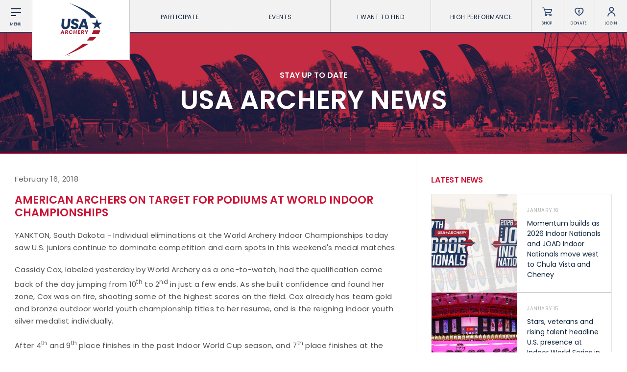

--- FILE ---
content_type: text/html; charset=UTF-8
request_url: https://www.usarchery.org/article/American-Archers-On-Target-for-Podiums-at-World-Indoor-Championships
body_size: 10080
content:
	<!DOCTYPE html>
	<html class="article  mac safari chrome article-American-Archers-On-Target-for-Podiums-at-World-Indoor-Championships nav-active" lang="en">
		<head>
			<base href="https://www.usarchery.org/" />
			<title>American Archers On Target for Podiums at World Indoor Championships</title>

			<link rel="shortcut icon" href="/images/favicon.png" type="image/x-icon" />

			<meta http-equiv="content-type" content="text/html; charset=utf-8" />
			<meta name="description" content="YANKTON, South Dakota - Individual eliminations at the World Archery Indoor Championships today saw U.S. juniors continue to dominate competition and earn spots in this weekend's medal matches.
Cassid..." />
			<meta name="robots" content="index, follow">
			<meta name="viewport" content="width=device-width, initial-scale=1, maximum-scale=1, user-scalable=0" />

						<script async src="https://www.googletagmanager.com/gtag/js?id=UA-134540261-1" type="7ea5cd3ef4dc05a023b11b00-text/javascript"></script>
			<script type="7ea5cd3ef4dc05a023b11b00-text/javascript">
			window.dataLayer = window.dataLayer || [];
			function gtag(){dataLayer.push(arguments);}
			gtag('js', new Date());

			gtag('config', 'UA-134540261-1');
			</script>

			<!--[if lt IE 9]>
			<script src="js/html5shiv.js"></script>
			<![endif]-->

			<link rel="stylesheet" href="css/reset.css" media="screen" type="text/css" />
			<!--<link rel="stylesheet" href="css/reset-2019.css" media="screen" type="text/css" />-->
			<link rel="stylesheet" href="https://use.typekit.net/oiw7jmz.css">
			<link href="https://fonts.googleapis.com/css?family=Barlow+Condensed:100,400,500" rel="stylesheet">
			<link rel="stylesheet" href="css/slick.css?v=85" media="screen" type="text/css" />
			<link rel="stylesheet" href="css/easydropdown.css?v=85" media="screen" type="text/css" />
			<link rel="stylesheet" href="css/jquery.scrollbar.css" media="screen" type="text/css" />
			<link rel="stylesheet" href="css/screen.css?v=85" media="screen" type="text/css" />

			<script src="/js/jquery-3.2.1.min.js" type="7ea5cd3ef4dc05a023b11b00-text/javascript"></script>
			<script src="/js/slick.min.js" type="7ea5cd3ef4dc05a023b11b00-text/javascript"></script>
			<script src="js/instafeed.js" type="7ea5cd3ef4dc05a023b11b00-text/javascript"></script>
			<script src="js/imagesloaded.pkgd.min.js" type="7ea5cd3ef4dc05a023b11b00-text/javascript"></script>
			<script src="js/jquery.easydropdown.js" type="7ea5cd3ef4dc05a023b11b00-text/javascript"></script>
			<script src="js/unorphanize.jquery.js" type="7ea5cd3ef4dc05a023b11b00-text/javascript"></script>
			<script src="js/jquery.scrollbar.min.js" type="7ea5cd3ef4dc05a023b11b00-text/javascript"></script>
			<script type="7ea5cd3ef4dc05a023b11b00-text/javascript">var token = "2fbd45f4236c6481157a4794d02d4e65bfcb2c04031b35ec5199c7d960106ecf";</script>
			<script src="js/javascript.js?v=85" type="7ea5cd3ef4dc05a023b11b00-text/javascript"></script>
			<script src="js/dashboard.js?v=85" type="7ea5cd3ef4dc05a023b11b00-text/javascript"></script>

			<meta property="og:url" content="https://www.usarchery.org/article/American-Archers-On-Target-for-Podiums-at-World-Indoor-Championships" />
			<meta property="og:type" content="website" />
			<meta property="og:title" content="American Archers On Target for Podiums at World Indoor Championships" />
			<meta property="og:description" content="YANKTON, South Dakota - Individual eliminations at the World Archery Indoor Championships today saw U.S. juniors continue to dominate competition and earn spots in this weekend's medal matches.
Cassid..." />
			<meta property="og:image" content="https://www.usarchery.org/images/news/cox-waic.jpg" />
			<meta property="og:site_name" content="USA Archery" />
			<meta property="og:logo" content="https://www.usarchery.org/images/logo-new.svg" />

			<meta name="twitter:card" content="summary_large_image" />
			<meta name="twitter:site" content="@usaarchery" />
			<meta name="twitter:title" content="American Archers On Target for Podiums at World Indoor Championships">
			<meta name="twitter:description" content="">
			<meta name="twitter:image" content="https://www.usarchery.org/images/news/cox-waic.jpg">
			<meta name="twitter:image:alt" content="American Archers On Target for Podiums at World Indoor Championships">

      <!-- Facebook Pixel Code -->
      <script type="7ea5cd3ef4dc05a023b11b00-text/javascript">
        !function(f,b,e,v,n,t,s)
        {if(f.fbq)return;n=f.fbq=function(){n.callMethod?n.callMethod.apply(n,arguments):n.queue.push(arguments)};
        if(!f._fbq)f._fbq=n;n.push=n;n.loaded=!0;n.version='2.0';n.queue=[];t=b.createElement(e);t.async=!0;t.src=v;s=b.getElementsByTagName(e)[0];s.parentNode.insertBefore(t,s)}(window,document,'script','https://connect.facebook.net/en_US/fbevents.js');
        fbq('init', '982160028848274');fbq('track', 'PageView');
      </script>
      <noscript>
        <img height="1" width="1" src="https://www.facebook.com/tr?id=982160028848274&ev=PageView&noscript=1" />
      </noscript>
      <!-- End Facebook Pixel Code -->

		</head>
		<body id="page_article">
		<script type="7ea5cd3ef4dc05a023b11b00-text/javascript">
		window._mfq = window._mfq || [];
		(function() {
			var mf = document.createElement("script");
			mf.type = "text/javascript"; mf.defer = true;
			mf.src = "//cdn.mouseflow.com/projects/8d284b7e-41cc-4bcb-a700-6ccf88d2a024.js";
			document.getElementsByTagName("head")[0].appendChild(mf);
		})();
		</script> 


		<script type="7ea5cd3ef4dc05a023b11b00-text/javascript">
			(function(c,l,a,r,i,t,y){
				c[a]=c[a]||function(){(c[a].q=c[a].q||[]).push(arguments)};
				t=l.createElement(r);t.async=1;t.src="https://www.clarity.ms/tag/"+i;
				y=l.getElementsByTagName(r)[0];y.parentNode.insertBefore(t,y);
			})(window, document, "clarity", "script", "rco5uljbof");
		</script>  
	<div class="invisBar"></div>
	<div class="topNav barOff">
		<div class="shortBox item menuToggleHolder barOff">
			<div class="menuToggle">
				<div class="menuI topI"></div>
				<div class="menuI midI"></div>
				<div class="menuI bottomI"></div>
				<span class="text">Menu</span>
			</div>
		</div>
		<div class="logoBox item">
			<a href="/">
				<img src="/images/logo-new.svg" alt="USA Archery Logo" />
			</a>
		</div>
			<ul class="topNavLinks item">
				<li class="borderRight first">
			<a href="#" class="expands" data-link="participate-expands">Participate <span></span></a>
		</li>		<li class="borderRight second">
			<a href="#" class="expands" data-link="events-expands">Events <span></span></a>
		</li>		<li class="borderRight third">
			<a href="#" class="expands" data-link="find-expands">I want To Find <span></span></a>
		</li>		<li class="borderRight fourth">
			<a href="#" class="expands" data-link="high-performance-expands">High Performance <span></span></a>
		</li>
		<li class="borderRight fifth">
			<a href="/memberships/become-a-member">Become a Member</a>
		</li>
	</ul>
		<div class="shortBox item borderRight shopLink">
			<a href="https://shop.usarchery.org" target="blank">
				<span class="icon"></span>
				<span class="text">Shop</span>
			</a>
		</div>
		<div class="shortBox item borderRight donateLink">
			<a href="/giving">
				<span class="icon"></span>
				<span class="text">Donate</span>
			</a>
		</div>
		<div class="shortBox item borderRight loginLink">
			<a href="#">
				<span class="icon"></span>
				<span class="text">Login</span>
			</a>
		</div>
		<div class="shortBox item searchLink barOff">
			<a href="#">
				<span class="icon"></span>
				<span class="text">Search</span>
			</a>
		</div>
	</div>
			<div class="expandMenu barOff" id="participate-expands">
			<ul>				<li>
					<a href="/participate/try-archery">Try Archery</a>
				</li>				<li>
					<a href="/participate/youth">Youth</a>
				</li>				<li>
					<a href="/participate/collegiate">Collegiate</a>
				</li>				<li>
					<a href="/participate/adult">Adult</a>
				</li>				<li>
					<a href="/participate/adaptive-archery">Adaptive Archery</a>
				</li>				<li>
					<a href="/participate/archery-safety">Archery Safety</a>
				</li>				<li>
					<a href="/memberships/become-a-member">Become A Member</a>
				</li>				<li>
					<a href="/find-a-club">Find a Club</a>
				</li>			</ul>
		</div>		<div class="expandMenu barOff" id="events-expands">
			<ul>				<li>
					<a href="/events/find-an-event">Find an Event</a>
				</li>				<li>
					<a href="/events/results">Live Results</a>
				</li>				<li>
					<a href="/events/national-tournaments">National Tournaments</a>
				</li>				<li>
					<a href="/events/virtual-tournaments">Virtual Tournaments</a>
				</li>				<li>
					<a href="/events/host-an-event">Host an Event</a>
				</li>				<li>
					<a href="/events/international-events">International Events</a>
				</li>				<li>
					<a href="/events/world-archery-performance-awards">World Archery Performance Awards</a>
				</li>				<li>
					<a href="https://www.usarchery.org/traditional-target-archery/about">USA Traditional Target Archery</a>
				</li>			</ul>
		</div>		<div class="expandMenu barOff" id="find-expands">
			<ul>				<li>
					<a href="/find-a-club">Clubs</a>
				</li>				<li>
					<a href="/events/find-an-event">Events</a>
				</li>				<li>
					<a href="/coaches/find-a-coach">Coaches</a>
				</li>				<li>
					<a href="/judges/find-a-judge">Judges</a>
				</li>				<li>
					<a href="/coaches/find-a-usa-archery-course">USA Archery Courses</a>
				</li>				<li>
					<a href="/coaches/find-a-practical-course">Practical Courses</a>
				</li>				<li>
					<a href="/news">Latest News</a>
				</li>				<li>
					<a href="/resource-center">Resources</a>
				</li>			</ul>
		</div>		<div class="expandMenu barOff" id="high-performance-expands">
			<ul>				<li>
					<a href="/high-performance/our-culture">Our Culture</a>
				</li>				<li>
					<a href="/high-performance/united-states-archery-team">United States Archery Team</a>
				</li>				<li>
					<a href="/high-performance/athlete-development-model">Athlete Development Model</a>
				</li>				<li>
					<a href="/high-performance/national-rankings">National Rankings</a>
				</li>				<li>
					<a href="/high-performance/high-performance-programs">High Performance Programs</a>
				</li>				<li>
					<a href="/high-performance/international-team-selection-procedures">International Team Selection Procedures</a>
				</li>				<li>
					<a href="https://www.usarchery.org/high-performance/resident-athlete-program">Resident Athlete Program</a>
				</li>				<li>
					<a href="/high-performance/making-the-us-olympic-team">Making the U.S. Olympic Team</a>
				</li>				<li>
					<a href="/high-performance/athlete-support-programs">Athlete Stipends and Support Programs</a>
				</li>				<li>
					<a href="/high-performance/making-the-us-paralympic-archery-team">Making the U.S. Paralympic Team</a>
				</li>			</ul>
		</div>
	<div class="searchMenu smallerDropdownMenu barOff">
		<form action="/search" method="GET">
			<input type="text" placeholder="What are you looking for?" value="" id="term" name="term" />
			<input type="hidden" id="token" name="token" value="2fbd45f4236c6481157a4794d02d4e65bfcb2c04031b35ec5199c7d960106ecf" />
			<button type="submit">
				<img src="/images/icons/search-white.svg" alt="Search" />
			</button>
		</form>
	</div>
			<div class="loginMenu smallerDropdownMenu barOff">
			<ul>
				<li>
					<a href="/dashboard/login">Member Login</a>
				</li>
				<li>
					<a href="https://usarchery.sport80.com/register">Become a Member</a>
				</li>
			</ul>
		</div>
		<div class="overlayNav">
		<div class="inner barOff">
			<ul class="">
				<li>
					<a href="/">Home</a>
				</li>
				<li>
					<a href="/news">News</a>
				</li>
				<li>
					<a href="/events/archery-is-for-everyone">Archery is for Everyone!</a>
				</li>
				<li>
					<a href="/about/safesport">Safesport</a>
				</li>
						<li class="expands">
			<a href="about" data-link="about-secondary">About</a>
		</li>		<li class="expands">
			<a href="memberships" data-link="memberships-secondary">Memberships</a>
		</li>		<li class="expands">
			<a href="participate" data-link="participate-secondary">Participate</a>
		</li>		<li class="expands">
			<a href="olympic-archery-in-schools" data-link="olympic-archery-in-schools-secondary">Olympic Archery in Schools</a>
		</li>		<li class="expands">
			<a href="events" data-link="events-secondary">Events</a>
		</li>		<li class="expands">
			<a href="club-management" data-link="club-management-secondary">Club Management</a>
		</li>		<li class="expands">
			<a href="coaches" data-link="coaches-secondary">Coaches</a>
		</li>		<li class="expands">
			<a href="judges" data-link="judges-secondary">Judges</a>
		</li>		<li class="expands">
			<a href="high-performance" data-link="high-performance-secondary">High Performance</a>
		</li>		<li class="expands">
			<a href="i-want-to-find" data-link="i-want-to-find-secondary">I Want To Find</a>
		</li>
				<li>
					<a href="/resource-center">Resource Center</a>
				</li>
				<li>
					<a href="/giving">Donate</a>
				</li>
				<li>
					<a target="blank" href="https://shop.usarchery.org">Shop</a>
				</li>
				<li>
					<a target="_self" href="/dashboard/login">Member Login</a>
				</li>
        <li>
          <a href="#" class="searchNavLink">Search <span></span></a>
        </li>
			</ul>
		</div>
	</div>
		<div class="secondaryNav barOff" id="about-secondary">
		<div class="inner">
			<ul>
				<li class="backLink">
					<a href="#"><span></span> BACK</a>
				</li>
							<li>
				<a href="/about/contact">Contact Us</a>
			</li>			<li>
				<a href="/about/about-us">About Us</a>
			</li>			<li>
				<a href="/about/awards">Awards</a>
			</li>			<li>
				<a href="/about/background-screening">Background Screening</a>
			</li>			<li>
				<a href="/about/careers">Careers</a>
			</li>			<li>
				<a href="/about/collegiate-scholarships">Collegiate Scholarships</a>
			</li>			<li>
				<a href="/about/committees">Committees</a>
			</li>			<li>
				<a href="/about/diversity-equity-inclusion-and-access">Diversity, Equity, Inclusion and Access</a>
			</li>			<li>
				<a href="/about/governance">Governance</a>
			</li>			<li>
				<a href="/about/grants">Grants</a>
			</li>			<li>
				<a href="/about/olympians">Olympians</a>
			</li>			<li>
				<a href="/about/paralympians">Paralympians</a>
			</li>			<li>
				<a href="/about/partners">Partners</a>
			</li>			<li>
				<a href="/resource-center/USA-archery-policies-and-forms/all" target='blank'>Policies and Forms</a>
			</li>			<li>
				<a href="/about/safesport">U.S. Center for SafeSport</a>
			</li>			<li>
				<a href="/about/sponsors">Sponsors</a>
			</li>			<li>
				<a href="/about/suspensions">Suspensions</a>
			</li>			<li>
				<a href="/about/report-a-concern">Report a Concern</a>
			</li>
			</ul>
		</div>
	</div>	<div class="secondaryNav barOff" id="memberships-secondary">
		<div class="inner">
			<ul>
				<li class="backLink">
					<a href="#"><span></span> BACK</a>
				</li>
							<li>
				<a href="/memberships/become-a-member">Become a Member</a>
			</li>			<li>
				<a href="/memberships/club-memberships">Club Memberships</a>
			</li>			<li>
				<a href="/memberships/collegiate-memberships">Collegiate Memberships</a>
			</li>			<li>
				<a href="/memberships/insurance">Insurance</a>
			</li>			<li>
				<a href="/memberships/membership-discounts">Member Discounts</a>
			</li>			<li>
				<a href="/memberships/state-contacts">State Contacts</a>
			</li>			<li>
				<a href="/memberships/membership-benefits-comparison">Membership Benefits Comparison</a>
			</li>			<li>
				<a href="/memberships/insiders-club">Insider&#039;s Club</a>
			</li>
			</ul>
		</div>
	</div>	<div class="secondaryNav barOff" id="participate-secondary">
		<div class="inner">
			<ul>
				<li class="backLink">
					<a href="#"><span></span> BACK</a>
				</li>
							<li>
				<a href="/participate/try-archery">Try Archery</a>
			</li>			<li>
				<a href="/participate/archery-safety">Archery Safety</a>
			</li>			<li>
				<a href="/find-a-club">Find a Club</a>
			</li>			<li>
				<a href="/participate/achievement-awards">Achievement Awards</a>
			</li>			<li>
				<a href="/participate/adaptive-archery">Adaptive Archery</a>
			</li>			<li>
				<a href="/participate/adult">Adult Archery</a>
			</li>			<li>
				<a href="/participate/collegiate">Collegiate Archery</a>
			</li>			<li>
				<a href="/participate/junior-olympic-archery-development-program">Junior Olympic Archery Development Program</a>
			</li>			<li>
				<a href="/participate/youth">Youth Archery</a>
			</li>			<li>
				<a href="/memberships/become-a-member">Become a Member</a>
			</li>			<li>
				<a href="/participate/supporting-conservation">Supporting Conservation</a>
			</li>
			</ul>
		</div>
	</div>	<div class="secondaryNav barOff" id="olympic-archery-in-schools-secondary">
		<div class="inner">
			<ul>
				<li class="backLink">
					<a href="#"><span></span> BACK</a>
				</li>
							<li>
				<a href="/olympic-archery-in-schools/about-oas">About OAS</a>
			</li>			<li>
				<a href="/olympic-archery-in-schools/oas-membership">OAS Membership</a>
			</li>			<li>
				<a href="/olympic-archery-in-schools/coaching-oas">Coaching OAS</a>
			</li>			<li>
				<a href="/olympic-archery-in-schools/oas-achievement-awards">OAS Achievement Awards</a>
			</li>			<li>
				<a href="/olympic-archery-in-schools/oas-events-and-rules">OAS Events and Rules</a>
			</li>			<li>
				<a href="/olympic-archery-in-schools/oas-program-resources">OAS Program Resources</a>
			</li>			<li>
				<a href="/olympic-archery-in-schools/start-an-oas-program">Start an OAS Program</a>
			</li>
			</ul>
		</div>
	</div>	<div class="secondaryNav barOff" id="events-secondary">
		<div class="inner">
			<ul>
				<li class="backLink">
					<a href="#"><span></span> BACK</a>
				</li>
							<li>
				<a href="/events/find-an-event">Find an Event</a>
			</li>			<li>
				<a href="/events/event-participation-pins">Event Participation Pins</a>
			</li>			<li>
				<a href="/events/event-resources">Event Resources</a>
			</li>			<li>
				<a href="/events/results">Live Results</a>
			</li>			<li>
				<a href="/events/event-results">National Event Results</a>
			</li>			<li>
				<a href="https://nationalrecords.usarchery.org" target='blank'>National Records</a>
			</li>			<li>
				<a href="/events/national-tournaments">National Tournaments</a>
			</li>			<li>
				<a href="/events/international-events">International Events</a>
			</li>			<li>
				<a href="/events/rules">Rules</a>
			</li>			<li>
				<a href="/events/virtual-tournaments">Virtual Tournaments</a>
			</li>			<li>
				<a href="/events/world-archery-performance-awards">World Archery Performance Awards</a>
			</li>			<li>
				<a href="/events/host-an-event">Host an Event</a>
			</li>			<li>
				<a href="https://www.usarchery.org/traditional-target-archery/about" target='blank'>Traditional Target Archery</a>
			</li>			<li>
				<a href="https://worldarchery.org/world-records" target='blank'>World Records</a>
			</li>			<li>
				<a href="/flight-archery/about-flight-archery">Flight Archery</a>
			</li>			<li>
				<a href="/events/usa-archery-state-records">USA Archery State Records</a>
			</li>
			</ul>
		</div>
	</div>	<div class="secondaryNav barOff" id="club-management-secondary">
		<div class="inner">
			<ul>
				<li class="backLink">
					<a href="#"><span></span> BACK</a>
				</li>
							<li>
				<a href="/club-management/adult-program-management">Adult Archery Program</a>
			</li>			<li>
				<a href="/club-management/build-your-club">Build your Club</a>
			</li>			<li>
				<a href="/club-management/build-your-club-website">Build your Club Website</a>
			</li>			<li>
				<a href="/club-management/club-resources">Club Resources</a>
			</li>			<li>
				<a href="/club-management/collegiate-program-management">Collegiate Archery Program</a>
			</li>			<li>
				<a href="/club-management/explore-archery-program-management">Explore Archery Program</a>
			</li>			<li>
				<a href="/club-management/3d-achievement-program">3D Achievement Program</a>
			</li>			<li>
				<a href="/find-a-club">Find a Club</a>
			</li>			<li>
				<a href="/club-management/junior-olympic-archery-development-program-management">Junior Olympic Archery Development Program</a>
			</li>			<li>
				<a href="/club-management/parks-recreation-and-camps">Parks, Recreation &amp; Camps</a>
			</li>			<li>
				<a href="/club-management/plan-your-club">Plan your Club</a>
			</li>			<li>
				<a href="/club-management/range-pass">Range Pass</a>
			</li>			<li>
				<a href="https://bigleagueshirts.com/pages/usa-archery-club-program" target="_blank">Club Jersey Program</a>
			</li>
			</ul>
		</div>
	</div>	<div class="secondaryNav barOff" id="coaches-secondary">
		<div class="inner">
			<ul>
				<li class="backLink">
					<a href="#"><span></span> BACK</a>
				</li>
							<li>
				<a href="/coaches/become-a-coach">Become a Coach</a>
			</li>			<li>
				<a href="/coaches/find-a-usa-archery-course">Find a USA Archery Course</a>
			</li>			<li>
				<a href="/coaches/find-a-practical-course">Find a Practical Course</a>
			</li>			<li>
				<a href="/about/background-screening">Background Screening</a>
			</li>			<li>
				<a href="/coaches/coach-of-the-year-awards">Coach of the Year Awards</a>
			</li>			<li>
				<a href="/coaches/coaching-certification-renewal">Coaching Certification Renewal</a>
			</li>			<li>
				<a href="/coaches/coaching-opportunities">Coaching Opportunities</a>
			</li>			<li>
				<a href="/coaches/coach-resources">Coach Resources</a>
			</li>			<li>
				<a href="/coaches/find-a-coach">Find a Coach</a>
			</li>			<li>
				<a href="/coaches/practical-courses">Hosting Practical Courses</a>
			</li>			<li>
				<a href="/about/safesport">U.S. Center for SafeSport</a>
			</li>
			</ul>
		</div>
	</div>	<div class="secondaryNav barOff" id="judges-secondary">
		<div class="inner">
			<ul>
				<li class="backLink">
					<a href="#"><span></span> BACK</a>
				</li>
							<li>
				<a href="/judges/find-a-judge">Find a Judge</a>
			</li>			<li>
				<a href="/judges/become-a-judge">Become a Judge</a>
			</li>			<li>
				<a href="/judges/judge-certification-renewal">Judge Certification Renewal</a>
			</li>			<li>
				<a href="/judges/find-a-course">Find a Course</a>
			</li>			<li>
				<a href="/judges/judge-resources">Judge Resources</a>
			</li>			<li>
				<a href="/about/safesport">U.S. Center for SafeSport</a>
			</li>			<li>
				<a href="/about/background-screening">Background Screening</a>
			</li>			<li>
				<a href="/judges/feedback-form">Feedback Form</a>
			</li>
			</ul>
		</div>
	</div>	<div class="secondaryNav barOff" id="high-performance-secondary">
		<div class="inner">
			<ul>
				<li class="backLink">
					<a href="#"><span></span> BACK</a>
				</li>
							<li>
				<a href="/high-performance/our-culture">Our Culture</a>
			</li>			<li>
				<a href="/high-performance/national-rankings">National Rankings</a>
			</li>			<li>
				<a href="/high-performance/united-states-archery-team">United States Archery Team</a>
			</li>			<li>
				<a href="/high-performance/anti-doping">Anti-Doping</a>
			</li>			<li>
				<a href="/high-performance/athlete-development-model">Athlete Development Model</a>
			</li>			<li>
				<a href="/high-performance/athlete-support-programs">Athlete Support Programs</a>
			</li>			<li>
				<a href="/high-performance/high-performance-programs">High Performance Programs</a>
			</li>			<li>
				<a href="/high-performance/international-team-selection-procedures">International Team Selection Procedures</a>
			</li>			<li>
				<a href="/high-performance/making-the-us-olympic-team">Making the U.S. Olympic Team</a>
			</li>			<li>
				<a href="/high-performance/making-the-us-paralympic-archery-team">Making the U.S. Paralympic Archery Team</a>
			</li>			<li>
				<a href="/high-performance/resident-athlete-program">Resident Athlete Program</a>
			</li>
			</ul>
		</div>
	</div>	<div class="secondaryNav barOff" id="i-want-to-find-secondary">
		<div class="inner">
			<ul>
				<li class="backLink">
					<a href="#"><span></span> BACK</a>
				</li>
							<li>
				<a href="/find-a-club">Find a Club</a>
			</li>			<li>
				<a href="/events/find-an-event">Find an Event</a>
			</li>			<li>
				<a href="/coaches/find-a-coach">Find a Coach</a>
			</li>			<li>
				<a href="/judges/find-a-judge">Find a Judge</a>
			</li>			<li>
				<a href="/coaches/find-a-practical-course">Find a Practical Course</a>
			</li>			<li>
				<a href="/about/contact">Contact Us</a>
			</li>			<li>
				<a href="/news">News</a>
			</li>			<li>
				<a href="/resource-center">Resource Center</a>
			</li>
			</ul>
		</div>
	</div><div class="pageHeader articleHeader barOff" style="background-image:url('../images/banners/default-banner.jpg');">
  <div class="inner">
		<p>STAY UP TO DATE</p>
    <h1>USA Archery News</h1>
  </div>
</div>
<div class="wrapper pageWrapper">
  <div class="pageContent">
    <div class="copy">
			<h3 class="date">February 16, 2018</h3>
			<h1 class="articleTitle">American Archers On Target for Podiums at World Indoor Championships</h1>
			<p>YANKTON, South Dakota - Individual eliminations at the World Archery Indoor Championships today saw U.S. juniors continue to dominate competition and earn spots in this weekend's medal matches.</p>
<p>Cassidy Cox, labeled yesterday by World Archery as a one-to-watch, had the qualification come back of the day jumping from 10<sup>th</sup> to 2<sup>nd</sup> in just a few ends. As she built confidence and found her zone, Cox was on fire, shooting some of the highest scores on the field. Cox already has team gold and bronze outdoor world youth championship titles to her resume, and is the reigning indoor youth silver medalist individually.</p>
<p>After 4<sup>th</sup> and 9<sup>th</sup> place finishes in the past Indoor World Cup season, and 7<sup>th</sup> place finishes at the Indoor Final and Vegas Shoot last weekend, Cox is fired up and hungry for gold. She solidly cleaned her matches today and taking the semifinal win by 6 points. "I was actually more nervous today than I was yesterday because making it all the way through my matches was something I really wanted," commented Cox. "Last time I shot at Indoor World Championships I made it to the gold medal match but unfortunately I came away with silver following a mishap with my arrow coming off my rest during the match, so winning this tournament has been a goal I set for myself ever since then."</p>
<p>Coach George Ryals IV was on the compound junior men's range for much of the day and summarized: "We knew going into it that we were most likely going to get a spot in the medal match, we just didn't know who, or which medal and they shot really hard. Zac [Harris} got upset by the 12<sup>th</sup> seed after he forgot his lucky coin, and Curtis [Broadnax] and Charles Ethan [King] went all the way down to decide who would go to the gold medal match."</p>
<p>Broadnax and King went head to head in the semifinals, with Broadnax taking the win 148-144, so both with have a shot at the podium in Monday's finals. "Today, the matches went alright because I made it through, but I was actually more nervous than I normally am," shared Broadnax. "My first two matches I was still shaken up, I don't know why, but then I finally calmed down and my shots were breaking cleaner."</p>
<p>Broadnax has shared all week that having the current indoor and outdoor World Champion titles to his name would mean a lot. One step closer to achieving that goal, Broadnax is also focused on team gold and the team elimination matches tomorrow. "Our team is very strong. Yesterday in qualification we were ahead 14 points, so I feel very strongly that we can work together and shoot great scores."</p>
<p>Adam Heidt was the sole U.S. recurve archer to pass the quarterfinals. The junior, who also has a reigning team world champion title to his name, cleaned through to the semifinals. Splitting the first two sets with the top seeded archer, he eventually conceded the match and will shoot for bronze.</p>
<p>Shooting as a senior, Jack Williams also had a strong run today, climbing from a 17<sup>th</sup> place seed to upset the top ranked archer, Yuki Kawata 6-2 with almost straight sets of 30s before falling to Canadian Olympian Crispin Duenas in a hard fought match and one arrow shoot off. </p>
<p>On the compound senior men's side, the U.S. men were bracketed well, qualifying 1<sup>st</sup>, 2<sup>nd</sup> and 3<sup>rd</sup>, but with the level of competition in the top 16 archers, it was easily anyone's game. Top two seeds, Kris Schaff and Tate Morgan cleaned their first matches with perfect 150s. In the quarterfinals, Jesse Broadwater scored a 150 too to advance. Morgan lost a shoot off to Italy's Sergio Pagni, who then faced Broadwater in the semifinals. With the pressure high, Pagni took the win while Schaff and the Netherlands' Schloesser went to a shoot off after a tied match. Schloesser was victorious, meaning Schaff and Broadwater will face off for bronze in the finals.</p>
<p>Competition resumes tomorrow with team elimination matches. <span>Follow live results at&nbsp;</span><span><a href="http://www.worldarchery.org/"><span>www.worldarchery.org</span></a></span><span>.&nbsp;<span>For more,&nbsp;follow&nbsp;USA Archery on&nbsp;</span></span><span><a href="https://www.facebook.com/USAArchery"><span>Facebook</span></a></span><span>,&nbsp;</span><span><a href="https://twitter.com/USAArchery"><span>Twitter</span></a></span><span>, and&nbsp;</span><span><a href="https://instagram.com/usaarchery/"><span>Instagram</span></a></span><span>.&nbsp;</span></p>
<p>&nbsp;</p>

    <p>
        
    </p>			<a class="backLink" href="/news">&lt; Back to All News</a>
			<div class="previousNext">
							<a href="/news/Team-USA-Juniors-Shine-at-World-Archery-Indoor-Championships-Qualification">Previous</a> / 			<a href="/news/All-Four-US-Compound-Teams-Going-for-Gold-at-World-Indoor-Championships">Next</a>			</div>
			<div class="relatedNews newsFeed">
				<h2 class='relatedTitle'>Related News</h2>				<div class="newsArticles">
          			<div class="oneArticle">
				<a href="/news/registration-now-open-for-2026-usa-archery-field-and-3d-nationals-and-u-s-team-trials-in-yankton" class="image" style="background-image:url('../images/news/registration-now-open-for-2026-usa-archery-field-and-3d-nationals-and-u-s-team-trials-in-yankton-120126160530.jpg')"></a>
				<a href="/news/registration-now-open-for-2026-usa-archery-field-and-3d-nationals-and-u-s-team-trials-in-yankton" class="inner">
					<span class="date">January 15, 2026</span>
					<h1>Registration now open for 2026 USA Archery Field &amp; 3D Nationals and U.S. Team Trials in Yankton</h1>
				</a>
			</div>			<div class="oneArticle">
				<a href="/news/vote-for-brady-ellison-one-of-six-nominations-for-usa-archery-at-the-2025-world-archery-awards" class="image" style="background-image:url('../images/news/vote-for-brady-ellison-one-of-six-nominations-at-the-2025-world-archery-awards-for-usa-archery-140126154458.jpg')"></a>
				<a href="/news/vote-for-brady-ellison-one-of-six-nominations-for-usa-archery-at-the-2025-world-archery-awards" class="inner">
					<span class="date">January 14, 2026</span>
					<h1>Vote for Brady Ellison, one of six nominations for USA Archery at the 2025 World Archery Awards</h1>
				</a>
			</div>				</div>
			</div>
    </div>
    <div class="sidebar">
			<div class="topStoriesHeader">
  			<h1>Latest News</h1>
  		</div>
      <div class="topStories scrollbar-macosx">
  					<a class="oneStory" href="/article/momentum-builds-as-2026-indoor-nationals-and-joad-indoor-nationals-move-west-to-chula-vista-and-cheney">
			<span class="image" style="background-image:url('../images/news/momentum-builds-as-2026-indoor-nationals-move-west-to-chula-vista-and-cheney-140126094951.jpg');"></span>
			<div class="inner">
				<h2>January 16</h2>
				<h1 class="title">Momentum builds as 2026 Indoor Nationals and JOAD Indoor Nationals move west to Chula Vista and Cheney</h1>
			</div>
		</a>		<a class="oneStory" href="/article/stars-veterans-and-rising-talent-headline-u-s-presence-at-indoor-world-series-in-nimes">
			<span class="image" style="background-image:url('../images/news/stars-veterans-and-rising-talent-headline-u-s-presence-at-indoor-world-series-in-nimes-130126123310.jpg');"></span>
			<div class="inner">
				<h2>January 15</h2>
				<h1 class="title">Stars, veterans and rising talent headline U.S. presence at Indoor World Series in Nimes</h1>
			</div>
		</a>		<a class="oneStory" href="/article/registration-now-open-for-2026-usa-archery-field-and-3d-nationals-and-u-s-team-trials-in-yankton">
			<span class="image" style="background-image:url('../images/news/registration-now-open-for-2026-usa-archery-field-and-3d-nationals-and-u-s-team-trials-in-yankton-120126160530.jpg');"></span>
			<div class="inner">
				<h2>January 15</h2>
				<h1 class="title">Registration now open for 2026 USA Archery Field &amp; 3D Nationals and U.S. Team Trials in Yankton</h1>
			</div>
		</a>		<a class="oneStory" href="/article/vote-for-brady-ellison-one-of-six-nominations-for-usa-archery-at-the-2025-world-archery-awards">
			<span class="image" style="background-image:url('../images/news/vote-for-brady-ellison-one-of-six-nominations-at-the-2025-world-archery-awards-for-usa-archery-140126154458.jpg');"></span>
			<div class="inner">
				<h2>January 14</h2>
				<h1 class="title">Vote for Brady Ellison, one of six nominations for USA Archery at the 2025 World Archery Awards</h1>
			</div>
		</a>		<a class="oneStory" href="/article/bass-pro-shops-and-cabela-s-support-usa-archery-clubs-grow-3d-programs-across-the-country">
			<span class="image" style="background-image:url('../images/news/bass-pro-shops-and-cabela-s-support-usa-archery-clubs-grow-3d-programs-across-the-country-120126155230.jpg');"></span>
			<div class="inner">
				<h2>January 13</h2>
				<h1 class="title">Bass Pro Shops and Cabela&rsquo;s support USA Archery clubs grow 3D programs across the country</h1>
			</div>
		</a>		<a class="oneStory" href="/article/registration-now-open-for-both-editions-of-the-easton-foundations-salt-lake-summit">
			<span class="image" style="background-image:url('../images/news/registration-now-open-for-both-editions-of-the-easton-foundations-salt-lake-summit-060126154413.jpg');"></span>
			<div class="inner">
				<h2>January 06</h2>
				<h1 class="title">Registration now open for both editions of the Easton Foundations Salt Lake Summit</h1>
			</div>
		</a>		<a class="oneStory" href="/article/archers-set-the-standard-in-arizona-as-2026-indoor-nationals-and-joad-indoor-nationals-get-underway">
			<span class="image" style="background-image:url('../images/news/archers-set-the-standard-in-arizona-as-2026-indoor-nationals-and-joad-indoor-nationals-get-underway-050126173758.jpg');"></span>
			<div class="inner">
				<h2>January 05</h2>
				<h1 class="title">Archers set the standard in Arizona as 2026 Indoor Nationals and JOAD Indoor Nationals get underway</h1>
			</div>
		</a>		<a class="oneStory" href="/article/usa-archery-mourns-the-passing-of-para-archery-standout-teresa-tink-wallace">
			<span class="image" style="background-image:url('../images/news/usa-archery-mourns-the-passing-of-para-archery-standout-teresa-tink-wallace-301225130337.jpg');"></span>
			<div class="inner">
				<h2>December 30</h2>
				<h1 class="title">USA Archery mourns the passing of para archery standout Teresa &lsquo;Tink&rsquo; Wallace</h1>
			</div>
		</a>		<a class="oneStory" href="/article/2025-a-year-of-depth-development-and-momentum-for-usa-archery-athletes">
			<span class="image" style="background-image:url('../images/news/2025-a-year-of-depth-development-and-momentum-for-usa-archery-athletes-231225092941.jpg');"></span>
			<div class="inner">
				<h2>December 30</h2>
				<h1 class="title">2025: A year of depth, development and momentum for USA Archery athletes</h1>
			</div>
		</a>		<a class="oneStory" href="/article/usa-archery-and-easton-foundations-expand-opportunities-for-collegiate-archery-programs-nationwide">
			<span class="image" style="background-image:url('../images/news/usa-archery-and-easton-foundations-expand-opportunities-for-collegiate-archery-programs-nationwide-221225162206.jpg');"></span>
			<div class="inner">
				<h2>December 26</h2>
				<h1 class="title">USA Archery and Easton Foundations expand opportunities for collegiate archery programs nationwide</h1>
			</div>
		</a>		<a class="oneStory" href="/article/joad-club-grant-empowers-youth-archers-and-strengthens-local-programs-across-the-u-s">
			<span class="image" style="background-image:url('../images/news/joad-club-grant-empowers-youth-archers-and-strengthen-local-programs-across-the-u-s-221225132054.jpg');"></span>
			<div class="inner">
				<h2>December 24</h2>
				<h1 class="title">JOAD Club Grant empowers youth archers and strengthens local programs across the U.S.</h1>
			</div>
		</a>		<a class="oneStory" href="/article/usa-archery-invests-in-coaching-excellence-through-2025-grant-programs">
			<span class="image" style="background-image:url('../images/news/usa-archery-invests-in-coaching-excellence-through-2025-grant-programs-221225105551.jpg');"></span>
			<div class="inner">
				<h2>December 23</h2>
				<h1 class="title">USA Archery invests in coaching excellence through 2025 grant programs</h1>
			</div>
		</a>  		</div>
      <div class="followBar sideFollow">
        <h1>Connect with <span>USA Archery</span></h1><br />
  					<a target="blank" href="http://www.facebook.com/usaarchery"><img src="/images/icons/facebook.svg" alt="" /></a>
		<a target="blank" href="https://www.linkedin.com/company/usaarchery"><img src="/images/icons/linkedin.svg" alt="" /></a>
		<a target="blank" href="http://instagram.com/usaarchery"><img src="/images/icons/instagram.svg" alt="" /></a>
		<a target="blank" href="http://www.youtube.com/user/usaarcherytv?sub_confirmation=1"><img src="/images/icons/youtube.svg" alt="" /></a>
		<a target="blank" href="/cdn-cgi/l/email-protection#b1d8dfd7def1c4c2d0c3d2d9d4c3c89fdec3d6"><img src="/images/icons/email-white.svg" alt="" /></a>      </div>
      <hr />
			      <div class="sideAds">
				      </div>
    </div>
  </div>
</div>
	<div class="partnersBottom">
		<h1>A thank you to our proud sponsors</h1>
		<ul>
					<li>
			<a href="https://www.esdf.org/">
				<img src="/images/sponsors/easton-foundations-080219160836.svg" alt="Easton Foundations logo" />
			</a>
		</li>		<li>
			<a href="https://www.archerytrade.org/">
				<img src="/images/sponsors/ata-170320154340.png" alt="ATA logo" />
			</a>
		</li>		<li>
			<a href="https://www.usaarcheryfoundation.org/">
				<img src="/images/sponsors/usa-archery-foundation-050225082335.png" alt="USA Archery Foundation logo" />
			</a>
		</li>		<li>
			<a href="https://www.teamusa.org/">
				<img src="/images/sponsors/usopc-170320155755.png" alt="USOPC logo" />
			</a>
		</li>		<li>
			<a href="https://eastonarchery.com/">
				<img src="/images/sponsors/easton-090321185817.png" alt="Easton logo" />
			</a>
		</li>		<li>
			<a href="http://www.lancasterarchery.com/">
				<img src="/images/sponsors/lancaster-archery-supply-090321185841.png" alt="Lancaster Archery Supply logo" />
			</a>
		</li>		<li>
			<a href="http://www.axcelsights.com/">
				<img src="/images/sponsors/truball-axcel-sights-and-scopes-091120224739.png" alt="Truball Axcel Sights and Scopes logo" />
			</a>
		</li>		<li>
			<a href="http://www.archerytargets.com/">
				<img src="/images/sponsors/american-whitetail-inc-240622141302.png" alt="American Whitetail Inc logo" />
			</a>
		</li>		<li>
			<a href="https://www.wiawis.com/">
				<img src="/images/sponsors/wiawis-270324081223.svg" alt="WIAWIS logo" />
			</a>
		</li>		<li>
			<a href="https://vortexoptics.com/">
				<img src="/images/sponsors/vortex-optics-060225120924.png" alt="Vortex Optics logo" />
			</a>
		</li>		<li>
			<a href="http://www.skbcases.com/?gclid=Cj0KCQjw19DlBRCSARIsAOnfRehB4roQ8IiaQd5Du43_PbpiBwf-WIgaboN2wYH1iZXsFUg5A08YrcYaAs3rEALw_wcB">
				<img src="/images/sponsors/skb-cases-150419234221.png" alt="SKB Cases logo" />
			</a>
		</li>		<li>
			<a href="https://www.mathewsinc.com/">
				<img src="/images/sponsors/mathews-100221171114.png" alt="Mathews logo" />
			</a>
		</li>		<li>
			<a href="https://www.basspro.com/shop/en#">
				<img src="/images/sponsors/bass-pro-shops-010321222746.png" alt="Bass Pro Shops logo" />
			</a>
		</li>		<li>
			<a href="https://www.cabelas.com/">
				<img src="/images/sponsors/cabelas-010321222813.png" alt="Cabelas logo" />
			</a>
		</li>		<li>
			<a href="https://gasbowstrings.com/">
				<img src="/images/sponsors/gas-bowstrings-240222145608.png" alt="Gas Bowstrings logo" />
			</a>
		</li>		<li>
			<a href="https://www.lancasterarcheryfoundation.org">
				<img src="/images/sponsors/lancaster-archery-foundation-050423091740.png" alt="Lancaster Archery Foundation logo" />
			</a>
		</li>		<li>
			<a href="https://www.shrewdarchery.com/">
				<img src="/images/sponsors/shrewd-170524100523.png" alt="Shrewd logo" />
			</a>
		</li>		<li>
			<a href="https://www.novemarchery.com">
				<img src="/images/sponsors/novem-070125103827.png" alt="Novem logo" />
			</a>
		</li>		<li>
			<a href="https://usaarchery.hotelplanner.com ">
				<img src="/images/sponsors/hotel-planner-210125143901.png" alt="Hotel Planner logo" />
			</a>
		</li>		<li>
			<a href="http://www.hoyt.com/">
				<img src="/images/sponsors/hoyt-210125144624.png" alt="Hoyt logo" />
			</a>
		</li>		<li>
			<a href="https://www.beestinger.com/">
				<img src="/images/sponsors/bee-stinger-210125144800.png" alt="Bee Stinger logo" />
			</a>
		</li>		<li>
			<a href="https://www.goldtip.com/Home.aspx">
				<img src="/images/sponsors/gold-tip-210125144902.png" alt="Gold Tip logo" />
			</a>
		</li>		<li>
			<a href="https://ramrodsarchery.com/">
				<img src="/images/sponsors/ramrods-210125145040.svg" alt="RamRods logo" />
			</a>
		</li>		<li>
			<a href="https://www.thermapparel.com">
				<img src="/images/sponsors/thermapparel-060225120646.png" alt="Thermapparel logo" />
			</a>
		</li>
		</ul>
		<a href="/about/sponsors" class="viewAllSponsors">View All Sponsors</a>
	</div>	<div class="wrapper spaceMargin">
		<div class="followBar">
			<h1>Connect With Us</h1>
					<a target="blank" href="http://www.facebook.com/usaarchery"><img src="/images/icons/facebook.svg" alt="" /></a>
		<a target="blank" href="https://www.linkedin.com/company/usaarchery"><img src="/images/icons/linkedin.svg" alt="" /></a>
		<a target="blank" href="http://instagram.com/usaarchery"><img src="/images/icons/instagram.svg" alt="" /></a>
		<a target="blank" href="http://www.youtube.com/user/usaarcherytv?sub_confirmation=1"><img src="/images/icons/youtube.svg" alt="" /></a>
		<a target="blank" href="/cdn-cgi/l/email-protection#3851565e57784d4b594a5b505d4a4116574a5f"><img src="/images/icons/email-white.svg" alt="" /></a>
		</div>
	</div>	<div class="footer">
		<div class="footerLists">
			<div class="oneList">
				<h1>News &amp; Events</h1>
				<ul>
					<li>
						<a href="/news">News</a>
					</li>
					<li>
						<a href="/events/results">Live Results</a>
					</li>
					<li>
						<a href="/events/national-tournaments">National Tournaments</a>
					</li>
					<li>
						<a href="/events/national-records">National Records</a>
					</li>
					<li>
						<a href="/coaches/national-symposium">National Symposium</a>
					</li>
				</ul>
			</div>
			<div class="oneList">
				<h1>Memberships</h1>
				<ul>
					<li>
						<a href="/memberships/become-a-member">Individual Memberships</a>
					</li>
					<li>
						<a href="/memberships/club-memberships">Club Memberships</a>
					</li>
					<li>
						<a href="/memberships/collegiate-memberships">Collegiate Memberships</a>
					</li>
					<li>
						<a href="/memberships/insurance">Insurance</a>
					</li>
					<li>
						<a href="/memberships/state-associations">State Associations</a>
					</li>
				</ul>
			</div>
			<div class="oneList">
				<h1>Club Management</h1>
				<ul>
					<li>
						<a href="/find-a-club">Find a Club</a>
					</li>
					<li>
						<a href="/club-management/explore-archery-program-management">Explore Archery Program</a>
					</li>
					<li>
						<a href="/club-management/junior-olympic-archery-development-program-management">JOAD Program</a>
					</li>
					<li>
						<a href="/club-management/collegiate-program-management">Collegiate Archery Program</a>
					</li>
					<li>
						<a href="/club-management/adult-program-management">Adult Archery Program</a>
					</li>
				</ul>
			</div>
			<div class="oneList">
				<h1>High Performance</h1>
				<ul>
					<li>
						<a href="/high-performance/our-culture">Our Culture</a>
					</li>
					<li>
						<a href="/high-performance/national-rankings">National Rankings</a>
					</li>
					<li>
						<a href="/high-performance/united-states-archery-team">United States Archery Team</a>
					</li>
					<li>
						<a href="/high-performance/regional-elite-development">Regional Elite Development</a>
					</li>
					<li>
						<a href="/high-performance/international-team-selection-procedures">International Team Selection Procedures</a>
					</li>
				</ul>
			</div>
			<div class="oneList">
				<h1>Participate</h1>
				<ul>
					<li>
						<a href="/participate/youth">Youth Archery</a>
					</li>
					<li>
						<a href="/participate/adult">Adult Archery</a>
					</li>
					<li>
						<a href="/participate/collegiate">Collegiate Archery</a>
					</li>
					<li>
						<a href="/participate/adaptive-archery">Adaptive Archery</a>
					</li>
					<li>
						<a href="/events/virtual-tournaments">Virtual Tournaments</a>
					</li>
				</ul>
			</div>
			<div class="oneList">
				<h1>Coaches &amp; Judges</h1>
				<ul>
					<li>
						<a href="/coaches/coach-resources">Coach Resources</a>
					</li>
					<li>
						<a href="/coaches/become-a-coach">Become a Coach</a>
					</li>
					<li>
						<a href="/coaches/coaching-certification-renewal">Coach Certification Renewal</a>
					</li>
					<li>
						<a href="/judges/become-a-judge">Become a Judge</a>
					</li>
					<li>
						<a href="/about/background-screening">Background Screening</a>
					</li>
				</ul>
			</div>
			<div class="oneList">
				<h1>Resources</h1>
				<ul>
					<li>
						<a href="/coaches/coach-resources">Coach Resources</a>
					</li>
					<li>
						<a href="/club-management/club-resources">Club Resources</a>
					</li>
					<li>
						<a href="/participate/adaptive-archery/adaptive-archery-resources">Adaptive Resources</a>
					</li>
					<li>
						<a href="/judges/judge-resources">Judge Resources</a>
					</li>
					<li>
						<a href="/events/event-resources">Event Resources</a>
					</li>
				</ul>
			</div>
			<div class="oneList">
				<h1>About</h1>
				<ul>
					<li>
						<a href="/about/governance">Governance</a>
					</li>
					<li>
						<a href="/resource-center/governance/USA-archery-bylaws">Bylaws</a>
					</li>
					<li>
						<a href="/resource-center/USA-archery-policies-and-forms/policies-and-forms">Code of Ethics</a>
					</li>
					<li>
						<a href="/about/committees">Committees</a>
					</li>
					<li>
						<a href="/resource-center/USA-archery-policies-and-forms/all">Policies</a>
					</li>
				</ul>
			</div>

			<div class="oneList full">
				<p>
					USA Archery, 210 USA Cycling Point, Ste. 130, Colorado Springs, CO 80919. <a href="/cdn-cgi/l/email-protection#731a1d151c3306001201101b16010a5d1c0114"><span class="__cf_email__" data-cfemail="0f666169604f7a7c6e7d6c676a7d7621607d68">[email&#160;protected]</span></a>. 719-866-4576. <a href="/about/contact">Contact</a>.
				</p>
			</div>
		</div>
		<div class="footerBottom">
			<p class="left">
				&copy; 2026 USA Archery. All rights reserved. <a href="/about/privacy-policy">Privacy Policy</a>. <a href="/about/terms-of-use">Terms of use</a>. <a href="/about/accessibility-statement">Accessibility Statement</a>.
			</p>
			<p class="right">
				<a target="blank" href="https://93ft.com">Website designed and developed by 93ft</a> in partnership with <a target="blank" href="https://sport80.com">Sport:80</a>
			</p>
		</div>
	</div>
		
		
		<script data-cfasync="false" src="/cdn-cgi/scripts/5c5dd728/cloudflare-static/email-decode.min.js"></script><script src="/cdn-cgi/scripts/7d0fa10a/cloudflare-static/rocket-loader.min.js" data-cf-settings="7ea5cd3ef4dc05a023b11b00-|49" defer></script></body>
	</html>